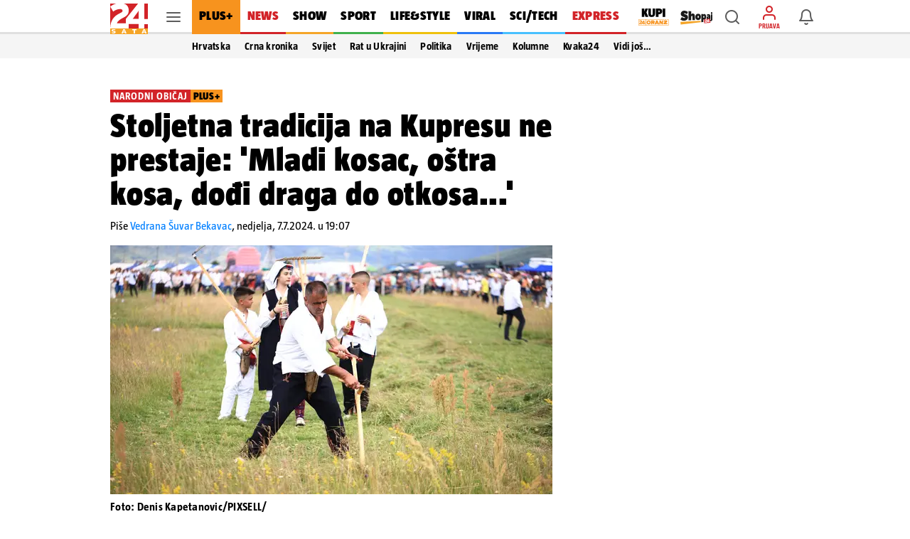

--- FILE ---
content_type: text/css
request_url: https://www.24sata.hr/static/style/thread_comment.css?bust=7c10c786
body_size: 1745
content:
.thread__parent_comment_wrap .thread_comment:first-child{padding:16px 0}@media screen and (min-width:1024px){.thread__parent_comment_wrap .thread_comment:first-child{padding:16px 16px 8px}}@media screen and (min-width:1680px){.thread__parent_comment_wrap .thread_comment:first-child{padding:16px}}.thread__content .thread_comment:not(:first-child){padding-top:16px !important}@media screen and (min-width:1024px){.thread__content .thread_comment+.skeleton_loader__item_wrap{margin-top:-16px}}.section--comments_replies .thread__content .thread_comment .is-hidden+.thread_comment,.section--comments_replies .thread__content .thread_comment .thread__comment:first-of-type{padding-top:17px}
.thread_teaser__body .thread_comment{margin:0 0 16px}.thread_teaser__body .thread_comment:first-child{padding-top:0}.thread_comment__header,.thread_comment__user{display:flex}.thread_comment__report{flex-grow:0;flex-shrink:0;flex-basis:24px;width:24px;height:24px;margin:0 0 0 4px}.thread_comment__report.hide_btn{display:none}.thread_comment__report .btn__dropdown--report{display:flex}.thread_comment__report .btn__dropdown--delete{color:rgba(0,0,0,0.64)}.thread_comment__report .background{cursor:default}
.thread_comment__report .dropdown-item{background:0}.thread_comment__report .dropdown-item.dropdown_title{padding:10px 16px}.thread_comment__report .dropdown-item.dropdown_title:hover{background:0;cursor:default}@media screen and (min-width:1024px){.thread_comment__report .dropdown_flag,.thread_comment__report .dropdown_close{color:rgba(0,0,0,0.64) !important}.thread_comment__report .dropdown_flag:hover,.thread_comment__report .dropdown_close:hover{color:#000 !important;background:#fafafa}}.thread_comment__user_info{flex-grow:1;flex-shrink:1;flex-basis:100%;min-width:0;overflow:hidden}
.thread_comment__avatar{flex-grow:0;flex-shrink:0;flex-basis:36px;position:relative;z-index:1;overflow:hidden;width:36px;height:36px;margin-right:8px;border-radius:2px}@media screen and (min-width:1680px){.thread_comment__avatar{flex-basis:40px;width:40px;height:40px}}.thread_comment__avatar img{width:100%}.thread_comment__avatar::after{content:"";position:absolute;top:0;right:0;bottom:0;left:0;z-index:2;display:block;width:auto;height:auto;border:1px solid rgba(0,0,0,0.12);border-radius:2px}
.thread__replies_wrap .thread_comment__avatar{width:24px;height:24px;flex-basis:24px}.thread__replies_wrap .thread_comment__avatar::after{width:24px;height:24px}.notifications__image .thread_comment__avatar{margin-right:0}.thread_comment__avatar--noimage{display:flex;justify-content:center;align-items:center;font:normal 400 100% "TazBlack",sans-serif;font-size:112.5%;flex-grow:0;flex-shrink:0;flex-basis:36px}@media screen and (min-width:1680px){.thread_comment__avatar--noimage{flex-basis:40px;font-size:1.25rem}
}.thread__replies_wrap .thread_comment__avatar--noimage{font-size:75%}.thread_comment__avatar--badge{display:inline-flex;flex-basis:24px;width:24px;height:24px;margin:0;font-size:75%;line-height:1.5rem}.thread_comment__avatar.has-background-red{color:#fff;background:#ef5350}.thread_comment__avatar.has-background-blue{color:#fff;background:#297af6}.thread_comment__avatar.has-background-yellow{color:#000;background:#ffe834}.thread_comment__avatar.has-background-green{color:#fff;background:#40b14d}
.thread_comment__username_wrap{display:flex}@media screen and (max-width:1679px){.thread_comment__username_wrap{margin:0 0 2px}}.thread_comment__username{white-space:nowrap;overflow:hidden;font:normal 400 100% "LabGrotesqueBold",sans-serif;font-size:.9375rem;line-height:1rem;color:#000}@media screen and (min-width:1680px){.thread_comment__username{margin-top:0;font-size:1.08125rem;line-height:1.25rem}}.thread_comment__is_verified{position:relative;flex-shrink:0;padding:0 0 0 4px;height:16px}
@media screen and (min-width:1680px){.thread_comment__is_verified{padding:2px 0 2px 4px}}.thread_comment__is_verified.has-truncated-username::before{content:" ";position:absolute;top:0;right:100%;bottom:0;width:8px;background-image:linear-gradient(to right,rgba(255,255,255,0) 0,#fff)}.thread_comment__is_verified svg{display:block}.thread_comment__time{display:-webkit-box;font:normal 400 100% "TazRegular",sans-serif;font-size:.8125rem;line-height:1rem;color:rgba(0,0,0,0.38);letter-spacing:normal}
@media screen and (min-width:1680px){.thread_comment__time{font-size:.9875rem;line-height:1.25rem}}.thread_comment__content{position:relative;z-index:1;margin-top:2px;padding-left:44px;font:normal 400 100% "LabGrotesque",sans-serif;font-size:.9375rem;line-height:1.1875rem;color:#000;letter-spacing:normal;overflow-wrap:break-word}.thread__replies_wrap .thread_comment__content,.thread__replies_list_wrap .thread_comment__content{padding-left:33px}.thread_comment__content span{overflow-wrap:break-word}
@media screen and (min-width:1024px){.thread_comment__content{font-size:1rem;line-height:1.375rem}}@media screen and (min-width:1680px){.thread_comment__content{margin-top:5px;padding-left:48px;font-size:1.08125rem;line-height:1.625rem}}@media screen and (min-width:1024px){.thread_teaser .thread_comment__content{font-size:.9375rem;line-height:1.1875rem}}@media screen and (min-width:1680px){.thread_teaser .thread_comment__content{font-size:1.08125rem;line-height:1.625rem}}.thread_comment__show_all{position:relative;bottom:0;left:-8px;z-index:3;padding-left:8px;font-size:.875rem;line-height:1.25rem;color:#007fff;background-color:#fff}
.site_wrap--thread .thread_comment__show_all{left:auto;margin-left:-8px}@media screen and (min-width:1024px){.thread_comment__show_all{font-size:1rem;cursor:pointer}}@media screen and (min-width:1024px){.thread_teaser .thread_comment__show_all{font-size:.9375rem}}.thread_comment__show_all::before{content:"";position:absolute;bottom:0;left:-8px;z-index:2;width:8px;height:20px;background-image:linear-gradient(to right,rgba(255,255,255,0) 0,#fff)}.thread_comment__footer{margin:5px 0 0;padding:0 0 0 40px;line-height:0}
@media screen and (min-width:1680px){.thread_comment__footer{padding-left:44px}}.thread__replies_wrap .thread_comment__footer,.thread__replies_list_wrap .thread_comment__footer{padding-left:29px}@media screen and (max-width:1023px){.thread__replies_wrap--my_replies .thread_comment__footer{margin-top:14px}}.thread_comment__meta_item{position:relative;display:flex;justify-content:space-between;align-items:center;height:36px}.thread_comment__meta_item .icon{font-size:1.5rem;color:rgba(0,0,0,0.64)}.thread_comment__meta_item .hide{display:none !important}
.thread_comment__meta_left{display:inline-block;margin-right:auto;margin-left:-4px}.thread_comment__meta_reactions{display:flex}.thread_comment__meta_reaction{display:flex;align-items:center;padding:6px 4px}.thread_comment__meta_reaction .icon_wrap{display:inline-block;width:24px;font-size:0;line-height:0}.thread_comment__meta_reaction *+.thread_comment__meta_reactions_count{display:inline-block;margin-left:2px;font:normal 400 100% "TazRegular",sans-serif;font-size:.8125rem;line-height:.9375rem;color:rgba(0,0,0,0.64);letter-spacing:0}
.thread_comment__meta_reaction+.thread_comment__meta_reaction{margin-left:8px}@media screen and (min-width:1024px){.thread_comment__meta_reaction:hover{cursor:pointer}}.thread_comment__reactions_wrap{height:100%;padding:0 4px}.thread_comment__replies_wrap{position:relative;display:inline-flex;align-items:center;height:100%;margin-left:auto}.thread_comment__reply_count{position:relative;display:inline-block;margin:0 8px 0 0;padding:0 0 0 24px;line-height:1.5rem;color:rgba(0,0,0,0.64);letter-spacing:normal}
.thread_comment__reply_count_number{display:inline-block;font:normal 400 100% "TazRegular",sans-serif;font-size:.8125rem;line-height:1.5rem}@media screen and (min-width:1680px){.thread_comment__reply_count_number{position:reaction;top:1px;font-size:.9875rem;line-height:1.25rem}}.thread_comment__reply_count span.icon_wrap{position:absolute;top:0;left:0;font-size:1.5rem;line-height:1.5rem}.thread_comment__reply_count span .icon{width:unset;height:unset}.thread_comment__reply{display:inline-block;height:36px;padding:0 8px;border:0;line-height:2.25rem;color:#007fff;letter-spacing:normal;background:0}
.site_wrap--thread .thread_comment__reply{transition:.2s color}.thread_comment__reply{display:inline-block;padding:0 8px;border:0;font:normal 400 100% "LabGrotesque",sans-serif;font-size:.875rem;line-height:2.25rem;color:#007fff;letter-spacing:normal;height:36px;background:0}@media screen and (min-width:1680px){.thread_comment__reply{padding-top:1px}}

--- FILE ---
content_type: image/svg+xml
request_url: https://www.24sata.hr/static/img/share/share-whatsapp.svg
body_size: 2741
content:
<svg xmlns="http://www.w3.org/2000/svg" xmlns:xlink="http://www.w3.org/1999/xlink" width="32" height="32" viewBox="0 0 32 32">
    <defs>
        <path id="b" d="M.13 28l2-7.19a13.88 13.88 0 1 1 12 7 13.82 13.82 0 0 1-6.63-1.69L.13 28z"/>
        <filter id="a" width="107.7%" height="107.7%" x="-3.8%" y="-3.4%" filterUnits="objectBoundingBox">
            <feOffset dy=".13" in="SourceAlpha" result="shadowOffsetOuter1"/>
            <feGaussianBlur in="shadowOffsetOuter1" result="shadowBlurOuter1" stdDeviation=".335"/>
            <feColorMatrix in="shadowBlurOuter1" result="shadowMatrixOuter1" values="0 0 0 0 0 0 0 0 0 0 0 0 0 0 0 0 0 0 0.06 0"/>
            <feOffset dy=".27" in="SourceAlpha" result="shadowOffsetOuter2"/>
            <feGaussianBlur in="shadowOffsetOuter2" result="shadowBlurOuter2" stdDeviation=".1"/>
            <feColorMatrix in="shadowBlurOuter2" result="shadowMatrixOuter2" values="0 0 0 0 0 0 0 0 0 0 0 0 0 0 0 0 0 0 0.15 0"/>
            <feMerge>
                <feMergeNode in="shadowMatrixOuter1"/>
                <feMergeNode in="shadowMatrixOuter2"/>
            </feMerge>
        </filter>
        <linearGradient id="c" x1="49.978%" x2="49.978%" y1="100%" y2=".001%">
            <stop offset="0%" stop-color="#20B038"/>
            <stop offset="100%" stop-color="#60D66A"/>
        </linearGradient>
        <linearGradient id="d" x1="49.864%" x2="49.864%" y1="100%" y2="-.178%">
            <stop offset="0%" stop-color="#F9F9F9"/>
            <stop offset="100%" stop-color="#FFF"/>
        </linearGradient>
    </defs>
    <g fill="none" fill-rule="evenodd">
        <g fill-rule="nonzero" transform="translate(1.87 2)">
            <use fill="#000" filter="url(#a)" xlink:href="#b"/>
            <use fill="#FFF" xlink:href="#b"/>
        </g>
        <path fill="url(#c)" fill-rule="nonzero" d="M.61 27.52l1.9-6.95a13.4 13.4 0 1 1 11.61 6.71 13.35 13.35 0 0 1-6.4-1.63L.61 27.52z" transform="translate(1.87 2)"/>
        <path fill="url(#d)" fill-rule="nonzero" d="M.13 28l2-7.19a13.88 13.88 0 1 1 12 7 13.82 13.82 0 0 1-6.63-1.69L.13 28zm7.69-4.44l.42.25a11.58 11.58 0 0 0 5.88 1.61c6.369-.011 11.529-5.171 11.54-11.54-.011-6.365-5.165-11.523-11.53-11.54A11.53 11.53 0 0 0 4.35 20l.27.44-1.16 4.26 4.36-1.14z" transform="translate(1.87 2)"/>
        <path fill="#FFF" d="M12.52 10.07c-.26-.57-.53-.59-.78-.6h-.66a1.27 1.27 0 0 0-.93.43 3.89 3.89 0 0 0-1.21 2.89 6.78 6.78 0 0 0 1.41 3.59c.18.23 2.4 3.84 5.93 5.23 2.93 1.16 3.52.93 4.16.87a3.5 3.5 0 0 0 2.34-1.65 2.85 2.85 0 0 0 .2-1.65c-.08-.14-.31-.23-.66-.4-.35-.17-2.05-1-2.37-1.13-.32-.13-.55-.17-.78.18-.23.35-.9 1.12-1.1 1.35-.2.23-.4.26-.75.09a9.43 9.43 0 0 1-2.79-1.72 10.38 10.38 0 0 1-1.93-2.4.51.51 0 0 1 .15-.71 6.83 6.83 0 0 0 .52-.61 2.24 2.24 0 0 0 .35-.57.62.62 0 0 0 0-.61c-.12-.18-.75-1.89-1.1-2.58z"/>
    </g>
</svg>


--- FILE ---
content_type: application/javascript
request_url: https://www.24sata.hr/static/scripts/profile/login.min.js?bust=a9d97b77
body_size: 1177
content:
let socialAuthApiUrl=window.baseApiUrl+"/accounts/social",authFailMessageBase="autorizacija trenutno nije moguća.";function triggerLogin(o){var e=window.getTokenExpirationDate(o);window.Cookies.set(window.jwtCookieKey,o,{expires:new Date(e),domain:window.getSiteDomain()}),window.Unicorn.call("item-profile","login",o),window.showSnackbar("Bok! Tvoja prijava je uspješna!","success"),document.dispatchEvent(new CustomEvent("UserLoggedIn",{detail:{token:o}})),document.dispatchEvent(new Event("pianoSetUserRef"));let n=window.getSuccessUrl();n?document.addEventListener("setLoggedIn",()=>{window.open(n,"_self")}):setTimeout(()=>{window.location.reload()},1e3)}window.socialLogin=async(o,e)=>{window.showGeneralLoader();var n=socialAuthApiUrl+"/"+o.toLowerCase(),i=await fetch(n,{method:"POST",headers:{"Content-Type":"application/json"},body:JSON.stringify({access_token:e,privacy_policy:!0})}),a=await i.json();200===i.status?triggerLogin(a.token):(console.error(`[Social Login] Api for social login (${o}) did not return token. `+`Status: ${i.status}. Please see "${n}" response.`),i.json().errors?window.showLoginErrors(i.json()):(window.hideGeneralLoader(),window.showSnackbar(o+" "+authFailMessageBase,"error")))},window.loginInitializeFacebook=()=>{document.querySelector(".btn--facebook").addEventListener("click",()=>{window.FB.login(o=>{"connected"===o.status?window.socialLogin("Facebook",o.authResponse.accessToken):(window.hideGeneralLoader(),window.showSnackbar("Facebook "+authFailMessageBase,"error"))},{scope:"public_profile,email"})})},window.loginInitializeGoogle=()=>{google.accounts.id.initialize({client_id:window.googleClientId,auto_select:!0,itp_support:!0,button_auto_select:!0,callback:o=>{window.socialLogin("Google",o.credential)}})},window.showGoogleOneTap=()=>{var o=document.querySelector(".google_sign_in_wrap");google.accounts.id.renderButton(o,{locale:"hr",text:"continue_with",width:"330",logo_alignment:"left"}),google.accounts.id.prompt()},window.bindLoginEvents=()=>{var o=document.querySelector("#login-form");o&&o.addEventListener("submit",o=>{window.showGeneralLoader(),window.Unicorn.call("modal-login","form_submit"),o.preventDefault()}),window.loginInitializeFacebook(),window.loginInitializeGoogle(),window.showGoogleOneTap()},window.showLoginErrors=o=>{o.non_field_errors&&o.non_field_errors.forEach(o=>{window.showSnackbar(o,"error")}),o.detail&&window.showSnackbar(o.detail,"error"),o.password&&window.showSnackbar(o.password,"error"),window.hideGeneralLoader()},document.addEventListener("BaseDataLoaded",()=>{var o=window.getProfileData(),e=window.getSuccessUrl();o?"subscriber"===o.piano_subscription_type&&e&&window.open(e,"_self"):(window.location.hash.startsWith("#prijava")||e)&&window.openModalLogin()});
//# sourceMappingURL=/static/scripts/profile/login.js.map

--- FILE ---
content_type: application/javascript
request_url: https://www.24sata.hr/static/scripts/piano/piano_paywall.min.js?bust=8fd25824
body_size: 586
content:
let{articleId,premiumContentType}=document.currentScript.dataset,unlockContent=(document.addEventListener("DOMContentLoaded",()=>{var e=document.querySelector("#pianoOfferInline"),t=document.createElement("div");t.setAttribute("class","loader offer-loader"),e&&e.insertAdjacentElement("beforeend",t)}),()=>{var e,t=window.getProfileData(),n=window.getUserToken(),o=document.querySelector(".article__content_wrap");o?(o.classList.remove("is-locked"),window.Unicorn.call("article-content","get_content",articleId,t.id,n,"")):(-1<(e=window.location.pathname).indexOf("sudoku")||-1<e.indexOf("krizaljke"))&&window.initIframeOnEnigmatika&&window.initIframeOnEnigmatika()});document.body.addEventListener("pianoUnlockContent",()=>unlockContent(),{once:!0}),document.body.addEventListener("meteringUnlockContent",e=>{var t=window.getUserToken(),n=window.getProfileData();window.Unicorn.call("article-content","get_content",articleId,n.id,t,e.detail.google_metering_key)},{once:!0}),window.tp.push(["addHandler","checkoutClose",e=>{var t,n;"checkoutCompleted"===e.state&&((t=window.getProfileData()).piano_subscription_type="subscriber",localStorage.setItem("profileData",JSON.stringify(t)),window.showGeneralLoader(),(n=window.getSuccessUrl())?window.open(n,"_self"):window.location.reload())}]),document.addEventListener("BaseDataLoaded",async()=>{window.tp.push(["setTags",[premiumContentType]])});
//# sourceMappingURL=/static/scripts/piano/piano_paywall.js.map

--- FILE ---
content_type: application/javascript
request_url: https://www.24sata.hr/static/scripts/coupon/dialog_coupon.min.js?bust=7f8866df
body_size: 519
content:
let isDialogOpened=!1;function removeDialog(e){let o=e.target.closest("dialog");o.classList.add("hide"),o.addEventListener("animationend",function(){o.classList.remove("hide"),o.close(),o.removeEventListener("animationend",arguments.callee,!1),o.remove(),isDialogOpened=!1},!1)}let renderDialogStriveCloud=async()=>{var e=document.querySelector("#couponDialogTemplated").content.cloneNode(!0),o=window.getUserToken(),t={"Content-Type":"application/json"};o&&(t.Authorization="Bearer "+o);try{window.showGeneralLoader();var n,a,i=await fetch(window.baseApiUrl+"/strive/get-embed-url?url=iframe",{method:"GET",headers:t});i.ok&&(n=(await i.json())?.embed_url,(a=document.createElement("iframe")).id="couponIframe",a.setAttribute("src",n),a.setAttribute("frameborder","0"),e.querySelector(".modal__content").insertAdjacentElement("beforeend",a),document.body.appendChild(e),isDialogOpened=!0),window.hideGeneralLoader()}catch(e){console.error(e),window.hideGeneralLoader()}};document.addEventListener("showCoupons",async()=>{!1===isDialogOpened&&(await renderDialogStriveCloud(),document.getElementById("couponDialog")?.showModal())});
//# sourceMappingURL=/static/scripts/coupon/dialog_coupon.js.map

--- FILE ---
content_type: application/javascript
request_url: https://www.24sata.hr/static/scripts/article/premium_article_content.min.js?bust=07eca2da
body_size: 787
content:
function onPremiumLoaded(){let i=0;[...document.querySelector(".js_premiumArticle").querySelectorAll("script")].filter(e=>"internal"!==e.dataset.scriptType).forEach(e=>{var t=e.attributes;let r=document.createElement("script");[...t].forEach(e=>{r.setAttribute(e.name,e.value)}),e.text&&(r.text=e.text),e.replaceWith(r),r.src.includes("instagram")&&function t(){if(i<5){i+=1;try{window.instgrm?window.instgrm.Embeds.process():setTimeout(()=>{t()},500)}catch(e){console.error("[PREMIUM ARTICLE CONTENT] Instagram embed did not init because of "+e),setTimeout(()=>{t()},1e3)}}else console.error("[PREMIUM ARTICLE CONTENT] `window.instgrm` variable not found so instagram embeds cannot be processed. Check if `www.instagram.com/embed.js` script is included!")}()}),document.dispatchEvent(new Event("PremiumArticleContentLoaded"))}
//# sourceMappingURL=/static/scripts/article/premium_article_content.js.map